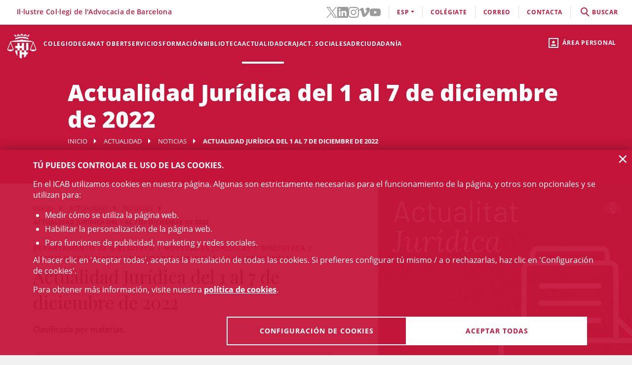

--- FILE ---
content_type: text/html;charset=UTF-8
request_url: https://webedit.icab.cat/es/actualidad/noticias/noticia/Actualidad-Juridica-del-1-al-7-de-diciembre-de-2022/
body_size: 12693
content:
<!DOCTYPE html>
<html lang="es">
	<head>
		<script>
	window.dataLayer = window.dataLayer || [];
	window.dataLayer.push({ 'userStatus': 'loggedOut' });
</script><script>(function(w,d,s,l,i){w[l]=w[l]||[];w[l].push({'gtm.start': new Date().getTime(),event:'gtm.js'});var f=d.getElementsByTagName(s)[0], j=d.createElement(s),dl=l!='dataLayer'?'&l='+l:'';j.async=true;j.src= 'https://www.googletagmanager.com/gtm.js?id='+i+dl;f.parentNode.insertBefore(j,f);})(window,document,'script','dataLayer','GTM-WZ6D28F');</script><title>Actualidad Jurídica del 1 al 7 de diciembre de 2022</title>
<link rel="alternate" hreflang="ca" href="/ca/actualitat/noticies/noticia/Actualitat-Juridica-de-l1-al-7-de-desembre-de-2022/" />
<link rel="alternate" hreflang="en" href="/en/actualitat/noticies/news/Actualidad-Juridica-del-1-al-7-de-diciembre-de-2022/" />
<link type="text/css" rel="stylesheet" media="screen"	href="/export/system/modules/cat.icab.theme/resources/css/icab.css_333375677.css" />
<link type="text/css" rel="stylesheet" media="print"	href="/export/system/modules/cat.icab.theme/resources/css/icab-print.css_1061108441.css" />

<meta name="description"	content="" />
<meta name="keywords"		content="" />
<meta name="og:description" content="Clasificada por materias." />
<meta name="og:image" content="https://www.icab.cat/export/sites/icab/.galleries/imatges-noticies/actualitat-juridica-AJ-biblioteca.jpg" />
	<meta name="image" property="og:image" content="https://www.icab.cat/export/sites/icab/.galleries/imatges-noticies/actualitat-juridica-AJ-biblioteca.jpg" />
	<meta name="og:title" content="Actualidad Jurídica del 1 al 7 de diciembre de 2022" />
<meta name="og:type" content="article" />
<meta name="og:url" content="https://www.icab.cat/es/actualidad/noticias/noticia/Actualidad-Juridica-del-1-al-7-de-diciembre-de-2022/" />
<meta name="twitter:card" content="summary" />
<meta name="twitter:description" content="Clasificada por materias." />
<meta name="twitter:image" content="https://www.icab.cat/export/sites/icab/.galleries/imatges-noticies/actualitat-juridica-AJ-biblioteca.jpg" />
<meta name="twitter:site" content="@ICABarcelona" />
<meta name="twitter:title" content="Actualidad Jurídica del 1 al 7 de diciembre de 2022" />
<meta name="twitter:url" content="https://www.icab.cat/es/actualidad/noticias/noticia/Actualidad-Juridica-del-1-al-7-de-diciembre-de-2022/" />
<link type="image/x-icon" rel="shortcut icon" href="/export/system/modules/cat.icab.theme/resources/images/favicon.jpg" />
<meta charset="utf-8" />
<meta name="robots"				content="all" />
<meta name="viewport"			content="width=device-width,initial-scale=1,user-scalable=no" />
<meta name="HandheldFriendly"	content="true" />
<meta name="format-detection"	content="telephone=no" />
<meta name="theme-color"		content="#C60044"/>
<meta name="msapplication-square70x70logo" content="/export/system/modules/cat.icab.theme/resources/images/pwa/icon-72x72.png" />
<meta name="msapplication-square150x150logo" content="/export/system/modules/cat.icab.theme/resources/images/pwa/icon-152x152.png" />
<meta name="msapplication-wide310x150logo" content="/export/system/modules/cat.icab.theme/resources/images/pwa/icon-384x384.png" />
<meta name="msapplication-square310x310logo" content="/export/system/modules/cat.icab.theme/resources/images/pwa/icon-384x384.png" />
<meta name="referrer" content="no-referrer-when-downgrade" />
<link rel="apple-touch-icon" sizes="57x57" href="/export/system/modules/cat.icab.theme/resources/images/pwa/icon-72x72.png" />
<link rel="apple-touch-icon" sizes="60x60" href="/export/system/modules/cat.icab.theme/resources/images/pwa/icon-72x72.png" />
<link rel="apple-touch-icon" sizes="72x72" href="/export/system/modules/cat.icab.theme/resources/images/pwa/icon-72x72.png" />
<link rel="apple-touch-icon" sizes="76x76" href="/export/system/modules/cat.icab.theme/resources/images/pwa/icon-96x96.png" />
<link rel="apple-touch-icon" sizes="114x114" href="/export/system/modules/cat.icab.theme/resources/images/pwa/icon-128x128.png" />
<link rel="apple-touch-icon" sizes="120x120" href="/export/system/modules/cat.icab.theme/resources/images/pwa/icon-144x144.png" />
<link rel="apple-touch-icon" sizes="144x144" href="/export/system/modules/cat.icab.theme/resources/images/pwa/icon-144x144.png" />
<link rel="apple-touch-icon" sizes="152x152" href="/export/system/modules/cat.icab.theme/resources/images/pwa/icon-152x152.png" />
<link rel="apple-touch-icon" sizes="180x180" href="/export/system/modules/cat.icab.theme/resources/images/pwa/icon-192x192.png" />
<script>
	
            const token = null;
		</script></head>
	<body>
		<noscript><iframe src="https://www.googletagmanager.com/ns.html?id=GTM-WZ6D28F" height="0" width="0" style="display:none;visibility:hidden"></iframe></noscript><div class="ot-main-page-container">
			<header>
				<section class="ot-main-header" id="ot-main-header">
	<div id="mobile-topbar">
		<span data-add-body-class="mobile-menu-open">
			<img src="/system/modules/cat.icab.theme/resources/images/logo.png" alt="open menu" class="mobile-topbar__menu-icon">
			menú
		</span>
		<div class="position-center-xy mobile-topbar__title">Advocacia Barcelona</div>
	</div>
	<span class="ot-icon-search-mobile d-lg-none" data-toggle-body-class="search-menu-open">
		<span class="ot-icon ot-icon-mglass text-inverse big"></span>
	</span>
	<div class="personal-area-ext-container">
		<span class="personal-area d-none d-lg-block" data-toggle-body-class="personal-area-desktop-open" data-remove-class-on-external-click=".personal-area-form">
					<span class="ot-icon ot-icon-profile"></span>
					<span class="text">Área personal</span>
				</span>
				<span class="personal-area personal-area-mobile-icon d-lg-none" data-toggle-body-class="personal-area-open">
					<span class="ot-icon ot-icon-profile"></span>
				</span>
				<div class="personal-area-container">
					<div class="personal-area-form non-selectable">
						<form action="/rest/access/login" method="post" accept-charset="ISO-8859-1" id="login-form-286">
	<input id="redirect-286" name="redirect" type="hidden" value="/es/area-personal/" />		
	<div class="container-fluid">
		<div class="row no-gutters">
			<h3 class="title"><span class="profile"></span><span class="close" data-remove-body-class="personal-area-open">&times;</span>Área personal</h3>
			<div class="col-12">
				<div class="icab-form-group">
					<label for="input-name-286">Usuario/a</label>
					<input type="text" name="name" id="input-id-286" placeholder="Usuario/a ICAB / DNI / Email" value="" autocomplete="off" />
					<span class="info">Número de colegiado/a o usuario ICAB / DNI / Email</span>
					</div>
			</div>
			<div class="col-12">
				<div class="icab-form-group mb-0">
					<label for="input-pwd-286">Contraseña</label>
					<input type="password" name="pwd" id="input-pwd-286" placeholder="Contraseña" value="" autocomplete="off" />
				</div>
				<a href="/es/accesso/recordar-la-contrasena/" class="seemore-link-desktop">he olvidado la contraseña</a>
				</div>
			<div class="personal-area-footer">
						<input type="submit" value="entra" autocomplete="off" accesskey="l" />
						<a href="/rest/access/login-cert?redirect=/es/area-personal/" onclick="(new IcabOverlay({body: 'Validando el certificado digital ...'})).open()" class="ot-input-button ot-button-inverse">entra con certificado digital</a>
						<p>No soy usuario del ICAB</p>
						<a href="/es/accesso/nuevo-usuario/" class="ot-input-button ot-button-inverse">regístrate</a>
					</div>
				</div>
	</div>
	<script>
	document.querySelectorAll('#login-form-286').forEach(f => { 
		f.addEventListener("submit", e => {
			window.dataLayer = window.dataLayer || [];
			window.dataLayer?.push({ 'event': 'userLogin' });
		});
	})
</script></form></div>
				</div>
			</div>
	<section id="mobile-menu">
		<span data-remove-body-class="mobile-menu-open">&times;</span>
<nav class="ot-navbar">
	<a href="/es/index.html" class="ot-logo" accesskey="0"><img src="/export/system/modules/cat.icab.theme/resources/images/logo.png" alt="Logotipo ICAB" /></a>
	<ol class="ot-list-l1 ot-navbar-links"><li><a href="/es/index.html">Inicio</a></li><li class="ot-has-children"><a href="/es/colegio/conoce-el-colegio/decanato/" target="_self" accesskey="1">Colegio</a><ol class="ot-list-l2"><li class="ot-has-children"><a href="/es/colegio/conoce-el-colegio/decanato/" target="_self">Conoce el colegio</a><ol class="ot-list-l3"><li><a href="/es/colegio/conoce-el-colegio/decanato/" target="_self">Decanato</a></li><li class="ot-has-children"><a href="/es/colegio/conoce-el-colegio/la-junta-de-gobierno/" target="_self">La Junta de Gobierno</a><ol class="ot-list-l4"></ol></li><li><a href="/es/colegio/conoce-el-colegio/presentacion-y-funciones-video-institucional/" target="_self">Presentación y funciones</a></li><li><a href="/es/colegio/conoce-el-colegio/acuerdos-de-la-junta/" target="_self">Acuerdos de la Junta</a></li><li><a href="/es/colegio/conoce-el-colegio/deganat-obert-decanato-abierto/" target="_self">Deganat Obert (Decanato Abierto)</a></li><li><a href="/es/colegio/conoce-el-colegio/la-bustia-opina/" target="_self">La Bústia Opina</a></li><li><a href="/es/colegio/conoce-el-colegio/elecciones-icab-2025/" target="_self">Elecciones ICAB</a></li><li><a href="/es/colegio/conoce-el-colegio/himno-del-icab/" target="_self">Himno del ICAB</a></li><li><a href="/es/colegio/conoce-el-colegio/ventana-unica/" target="_self">Ventana Única</a></li><li><a href="/es/colegio/conoce-el-colegio/asambleas-generales/" target="_self">Asambleas Generales</a></li><li class="ot-has-children"><a href="/es/colegio/conoce-el-colegio/transparencia/" target="_self">Transparencia</a><ol class="ot-list-l4"></ol></li><li><a href="/es/colegio/conoce-el-colegio/telefono-rojo/" target="_self">Teléfono Rojo</a></li><li><a href="/es/colegio/conoce-el-colegio/diputados-de-guardia/" target="_self">Diputados de Guardia</a></li><li><a href="/es/colegio/conoce-el-colegio/delegaciones/" target="_self">Delegaciones</a></li><li><a href="/es/colegio/conoce-el-colegio/instituciones-vinculadas/" target="_self">Instituciones vinculadas</a></li><li class="ot-has-children"><a href="/es/colegio/conoce-el-colegio/organos-consultivos/" target="_self">Órganos consultivos</a><ol class="ot-list-l4"></ol></li><li class="ot-has-children"><a href="/es/colegio/conoce-el-colegio/responsabilidad-social-corporativa/" target="_self">Responsabilidad Social Corporativa</a><ol class="ot-list-l4"></ol></li><li class="ot-has-children"><a href="/es/colegio/conoce-el-colegio/accion-internacional/" target="_self">Acción internacional</a><ol class="ot-list-l4"></ol></li><li><a href="/es/colegio/conoce-el-colegio/igualdad-y-agenda-2030/" target="_self">Igualdad y Agenda 2030</a></li><li><a href="/es/colegio/conoce-el-colegio/publicaciones-icab/" target="_self">Publicaciones ICAB</a></li><li><a href="/es/colegio/conoce-el-colegio/premiosicab/" target="_self">Premios ICAB</a></li><li class="ot-has-children"><a href="/es/colegio/conoce-el-colegio/sala-de-prensa/notas-de-prensa/" target="_self">Sala de Prensa</a><ol class="ot-list-l4"></ol></li><li><a href="/es/colegio/conoce-el-colegio/eNotum/" target="_self">Notificacions ICAB - eNotum</a></li></ol></li><li><a href="/es/colegio/ciberdret/" target="_self">CiberDRET</a></li><li><a href="/es/colegio/comisiones-y-secciones/" target="_self">Comisiones y secciones</a></li><li><a href="/es/colegio/observatorios/" target="_self">Observatorios</a></li><li><a href="/es/colegio/normativa-profesional-y-colegial/" target="_self">Normativa profesional y colegial</a></li><li class="ot-has-children"><a href="/es/colegio/alta/index.html" target="_self">Date de alta</a><ol class="ot-list-l3"><li><a href="/es/colegio/alta/index.html" target="_self">Date de alta</a></li><li class="ot-has-children"><a href="/es/colegio/alta/ejercientes/" target="_self">Ejercientes</a><ol class="ot-list-l4"></ol></li><li class="ot-has-children"><a href="/es/colegio/alta/no-ejercientes/" target="_self">No ejercientes</a><ol class="ot-list-l4"></ol></li><li><a href="/es/colegio/alta/estudiantes-asociados/" target="_self">Estudiantes Asociados/das</a></li><li><a href="/es/colegio/alta/profesionales-asociados/" target="_self">Profesionales Asociados/as</a></li><li><a href="/es/colegio/alta/sesiones-orientacion-profesional/" target="_self">Sesiones Orientación Profesional</a></li></ol></li><li class="ot-has-children"><a href="/es/colegio/el-palauet-casades/" target="_self">El Palauet Casades</a><ol class="ot-list-l3"><li class="d-none-navbar"><a href="/es/colegio/el-palauet-casades/salas-y-espacios-colegiados/" target="_self">Salas y espacios colegiales</a></li><li class="d-none-navbar"><a href="/es/colegio/el-palauet-casades/historia/" target="_self">Historia</a></li><li class="d-none-navbar"><a href="/es/colegio/el-palauet-casades/visitas-guiadas/" target="_self">Visitas guiadas</a></li><li class="d-none-navbar"><a href="/es/colegio/el-palauet-casades/ubicacion-y-contacto/" target="_self">Ubicación y contacto</a></li></ol></li><li class="ot-has-children"><a href="/es/colegio/servicio-de-empleo-y-orientacion-profesional-soop/" target="_self">Servicio de Empleo y Orientación Profesional (SOOP)</a><ol class="ot-list-l3"><li><a href="/es/colegio/servicio-de-empleo-y-orientacion-profesional-soop/abogacia-emprendedora/" target="_self">Abogacía Emprendedora</a></li><li><a href="/es/colegio/servicio-de-empleo-y-orientacion-profesional-soop/asesoramiento-personalizado/" target="_self">Asesoramiento personalizado</a></li><li><a href="/es/colegio/servicio-de-empleo-y-orientacion-profesional-soop/bolsa-de-trabajo-icab/" target="_self">Bolsa de Trabajo ICAB</a></li><li><a href="/es/colegio/servicio-de-empleo-y-orientacion-profesional-soop/orientacion-e-intermediacion-laboral/" target="_self">Orientación e Intermediación Laboral</a></li><li><a href="/es/colegio/servicio-de-empleo-y-orientacion-profesional-soop/consejos-y-modelos/" target="_self">Consejos y modelos</a></li><li><a href="/es/colegio/servicio-de-empleo-y-orientacion-profesional-soop/recursos-utiles/" target="_self">Recursos útiles</a></li></ol></li><li><a href="/es/colegio/contacta/departamentos/" target="_self">Contacta</a></li></ol></li><li><a href="/es/deganat-obert/" target="_self" accesskey="2">Deganat Obert</a></li><li class="ot-has-children"><a href="/es/servicios-y-tramites-colegiales/tramites-colegiales/" target="_self" accesskey="3">Servicios</a><ol class="ot-list-l2"><li class="ot-has-children"><a href="/es/servicios-y-tramites-colegiales/tramites-colegiales/" target="_self">Todos los trámites y servicios</a><ol class="ot-list-l3"><li class="d-none-navbar"><a href="/es/servicios-y-tramites-colegiales/tramites-colegiales/aca-sp/" target="_self">Información para tramitar el certificado digital ACA para representante de sociedades profesionales inscritas en el Registro de Sociedades Profesionales del ICAB</a></li></ol></li><li><a href="/es/servicios-y-tramites-colegiales/ejercientes/" target="_self">Ejercientes</a></li><li><a href="/es/servicios-y-tramites-colegiales/no-ejercientes/" target="_self">No ejercientes</a></li><li><a href="/es/servicios-y-tramites-colegiales/estudiantes-asociados-00001" target="_self">Estudiantes Asociados/das</a></li><li><a href="/es/servicios-y-tramites-colegiales/htmlredirect-00001" target="_self">Profesionales Asociados/das</a></li><li><a href="/es/servicios-y-tramites-colegiales/faqs/" target="_self">Preguntas Frecuentes (FAQs)</a></li></ol></li><li class="ot-has-children"><a href="/es/formacion/formacion/" target="_self" accesskey="4">Formación</a><ol class="ot-list-l2"><li><a href="/es/formacion/formacion/" target="_self">Formación</a></li><li><a href="/es/formacion/12-congresos-12-causas/" target="_self">12 Congresos, 12 Causas</a></li><li><a href="/es/formacion/toda-la-oferta-formativa/" target="_self">Toda la oferta formativa</a></li><li class="ot-has-children"><a href="/es/formacion/escuela-de-practica-juridica/" target="_self">Escuela de Práctica Jurídica (EPJ)</a><ol class="ot-list-l3"><li class="d-none-navbar"><a href="/es/formacion/escuela-de-practica-juridica/postgrado-en-practica-juridica-epj-icab/" target="_self">Postgrado en Práctica Jurídica EPJ-ICAB</a></li><li class="d-none-navbar"><a href="/es/formacion/escuela-de-practica-juridica/materias-y-temario/" target="_self">Materias y temario</a></li><li class="d-none-navbar"><a href="/es/formacion/escuela-de-practica-juridica/profesorado/" target="_self">Profesorado</a></li><li class="d-none-navbar"><a href="/es/formacion/escuela-de-practica-juridica/requisitos-de-acceso/" target="_self">Requisitos y Trámites de matrícula </a></li><li class="d-none-navbar"><a href="/es/formacion/escuela-de-practica-juridica/normativa/" target="_self">Normas EPJ. Escuela de Práctica Jurídica ICAB</a></li><li class="d-none-navbar"><a href="/es/formacion/escuela-de-practica-juridica/practicas/" target="_self">Prácticas</a></li><li class="d-none-navbar"><a href="/es/formacion/escuela-de-practica-juridica/la-escuela/" target="_self">La Escuela</a></li><li><a href="/es/formacion/escuela-de-practica-juridica/sala-de-vistas-epj-icab/" target="_self">Sala de Vistas - EPJ ICAB</a></li><li class="d-none-navbar"><a href="/es/formacion/escuela-de-practica-juridica/alumni-epj/" target="_self">Alumni EPJ</a></li></ol></li><li><a href="/es/formacion/masters-de-especializacion/" target="_self">Másters, Postgrados y Títulos de Experto</a></li><li class="ot-has-children"><a href="/es/formacion/formacion-continua/" target="_self">Formación continua</a><ol class="ot-list-l3"><li><a href="/es/formacion/formacion-continua/formacion-por-videostreaming/" target="_self">Formación por videostreaming</a></li><li class="ot-has-children"><a href="/es/formacion/formacion-continua/formatos-audiovisuales/" target="_self">Formatos audiovisuales</a><ol class="ot-list-l4"></ol></li><li><a href="/es/formacion/formacion-continua/e-learning/" target="_self">e-Learning</a></li><li><a href="/es/formacion/formacion-continua/alta-baja-de-comisiones-secciones/" target="_self"> Alta/baja de Comisiones y Secciones</a></li></ol></li><li><a href="/es/formacion/podcast-icab/" target="_self">Pódcast ICAB</a></li><li><a href="/es/formacion/webinars/" target="_self">Webinars</a></li><li><a href="/es/formacion/congresos/" target="_self">Congresos y Jornadas</a></li><li><a href="/es/formacion/idiomas/" target="_self">Idiomas</a></li><li class="ot-has-children"><a href="/es/formacion/new-formacion-internacional-/" target="_self">Formación Internacional </a><ol class="ot-list-l3"><li class="d-none-navbar ot-has-children"><a href="/es/formacion/new-formacion-internacional-/erasmus-plus/" target="_self">Erasmus +</a><ol class="ot-list-l4"></ol></li><li class="d-none-navbar"><a href="/es/formacion/new-formacion-internacional-/formacion-internacional/" target="_self">Academia de Derecho Europeo (ERA)</a></li><li class="d-none-navbar"><a href="/es/formacion/new-formacion-internacional-/young-european-lawyers-academy/" target="_self">Young European Lawyers Academy (YELA)</a></li><li class="d-none-navbar"><a href="/es/formacion/new-formacion-internacional-/young-lawyers-contest/" target="_self">Young Lawyers Contest</a></li><li><a href="/es/formacion/new-formacion-internacional-/european-lawyers-foundation-elf/" target="_self">European Lawyers Foundation</a></li><li class="d-none-navbar"><a href="/es/formacion/new-formacion-internacional-/proximos-cursos/" target="_self">Próximos cursos</a></li></ol></li><li><a href="/es/formacion/masters-de-acceso-a-la-profesion/" target="_self">Másters de acceso a la profesión</a></li><li><a href="/es/formacion/formacion-incompany/" target="_self">Formación in company - a medida</a></li><li><a href="/es/formacion/busqueda/" target="_self">Todos los cursos - Buscador</a></li><li><a href="/es/formacion/Form-CICAC/" target="_self">Fomació CICAC</a></li><li><a href="/es/formacion/Form-CGAE/" target="_self">Fomació CGAE</a></li></ol></li><li class="ot-has-children"><a href="/es/conocimiento/biblioteca/" target="_self" accesskey="5">Biblioteca</a><ol class="ot-list-l2"><li class="ot-has-children"><a href="/es/conocimiento/biblioteca/" target="_self">La Biblioteca del ICAB</a><ol class="ot-list-l3"><li><a href="http://biblio.icab.cat/" target="_blank">Catálogo de la Biblioteca</a></li><li class="ot-has-children"><a href="/es/conocimiento/biblioteca/biblioteca-digital/" target="_self">Biblioteca digital</a><ol class="ot-list-l4"></ol></li><li class="ot-has-children"><a href="/es/conocimiento/biblioteca/hemeroteca/" target="_self">Biblioteca. Hemeroteca digital</a><ol class="ot-list-l4"></ol></li><li><a href="/es/conocimiento/biblioteca/bases-de-datos/" target="_self">Biblioteca. Bases de Datos</a></li><li class="ot-has-children"><a href="/es/conocimiento/biblioteca/centro-de-documentacion/" target="_self">Biblioteca. Centro de documentación</a><ol class="ot-list-l4"></ol></li><li class="ot-has-children"><a href="/es/conocimiento/biblioteca/alertas-juridicas/" target="_self">Biblioteca. Alertas jurídicas</a><ol class="ot-list-l4"></ol></li><li class="ot-has-children"><a href="/es/conocimiento/biblioteca/servicios/" target="_self">Servicios de la Biblioteca</a><ol class="ot-list-l4"></ol></li><li class="ot-has-children"><a href="/es/conocimiento/biblioteca/datos-relevantes-de-la-biblioteca/" target="_self">Datos relevantes de la Biblioteca</a><ol class="ot-list-l4"></ol></li></ol></li><li class="ot-has-children"><a href="/es/conocimiento/publicaciones/" target="_self">Publicaciones</a><ol class="ot-list-l3"><li><a href="/es/conocimiento/publicaciones/actualidad-juridica" target="_self">Actualidad Jurídica</a></li><li><a href="/es/conocimiento/publicaciones/boletin-de-actualidad-juridica-del-gaj-barcelona/" target="_self">Boletín de actualidad jurídica del GAJ Barcelona</a></li><li><a href="https://biblio.icab.cat/cgi-bin/abnetopac/O7084/IDde09dfa4?ACC=161" target="_blank">Ediciones Digitales Biblioteca</a></li><li><a href="/es/conocimiento/publicaciones/mon-juridic/" target="_self">Món Jurídic</a></li><li><a href="https://revistajuridica.cat/cloudLibrary/public/rjcat/?lang=es_ES" target="_blank">Revista Jurídica de Catalunya</a></li><li><a href="/es/conocimiento/publicaciones/subvenciones-becas-y-premios" target="_self">Subvenciones, Becas y Premios</a></li></ol></li></ol></li><li class="selected ot-has-children"><a href="/es/actualidad/agenda/" target="_self" accesskey="6">Actualidad</a><ol class="ot-list-l2"><li><a href="/es/actualidad/agenda/" target="_self">Agenda de actos</a></li><li><a href="/es/actualidad/conferencias/" target="_self">Conferencias</a></li><li class="selected"><a href="/es/actualidad/noticias/" target="_self">Noticias</a></li><li><a href="/es/actualidad/actualidad-juridica/" target="_self">Actualidad jurídica</a></li><li><a href="/es/actualidad/resumen-de-prensa/" target="_self">Notas de prensa</a></li><li><a href="/es/actualidad/subvenciones-premios-y-becas/" target="_self">Subvenciones, premios y becas</a></li><li><a href="/es/actualidad/documentos/" target="_self">Documentos</a></li><li><a href="/es/actualidad/informacion-otras-entidades/" target="_self">Información otras entidades</a></li></ol></li><li class="ot-has-children"><a href="/es/craj/CRAJ-Principal-es/" target="_self" accesskey="7">CRAJ</a><ol class="ot-list-l2"><li class="ot-has-children"><a href="/es/craj/CRAJ-Principal-es/" target="_self">CRAJ-Menu-es</a><ol class="ot-list-l3"><li><a href="/es/craj/CRAJ-Principal-es/index.html" target="_self">CRAJ</a></li></ol></li><li class="ot-has-children"><a href="/es/craj/craj-herramientas-de-aporyo-para-el-ejercicio-profesional/" target="_self">CRAJ - Herramientas de apoyo para el ejercicio profesional</a><ol class="ot-list-l3"><li><a href="/es/craj/craj-herramientas-de-aporyo-para-el-ejercicio-profesional/craj-articulos-y-publicaciones/" target="_self">CRAJ - Artículos y publicaciones</a></li><li><a href="/es/craj/craj-herramientas-de-aporyo-para-el-ejercicio-profesional/craj-guies/" target="_self">CRAJ - Guies</a></li></ol></li><li><a href="/es/craj/craj-protocolo-de-amparo-colegial/" target="_self">CRAJ - Protocolo de amparo colegial</a></li><li><a href="/es/craj/craj-ciudad-de-la-justicia/" target="_self">CRAJ - Ciudad de la Justicia</a></li><li class="ot-has-children"><a href="/es/craj/craj-acuerdos-juzgados-tribunales-y-fiscalia/" target="_self">CRAJ - Acuerdos Juzgados, Tribunales y Fiscalía</a><ol class="ot-list-l3"><li><a href="/es/craj/craj-acuerdos-juzgados-tribunales-y-fiscalia/craj-acuerdos-juzgados-tribunales-y-fiscalia-general/" target="_self">CRAJ - Acuerdos Juzgados, Tribunales y Fiscalía / General</a></li><li class="ot-has-children"><a href="/es/craj/craj-acuerdos-juzgados-tribunales-y-fiscalia/craj-acuerdos-juzgados-tribunales-y-fiscalia---unificacion-de-criterios/" target="_self">CRAJ - Acuerdos Juzgados, Tribunales y Fiscalia / Unificación de Criterios</a><ol class="ot-list-l4"></ol></li></ol></li><li class="ot-has-children"><a href="/es/craj/craj-otros-acuerdos-circulares-e-instruciones/" target="_self">CRAJ - Otros acuerdos, circulares e instrucciones</a><ol class="ot-list-l3"><li><a href="/es/craj/craj-otros-acuerdos-circulares-e-instruciones/craj-otros-acuerdos-circulares-e-instruciones-e-justicia/" target="_self">CRAJ: Otros acuerdos, circulares e instrucciones / e-Justícia, LexNet y Digitalización de la Justicia</a></li><li><a href="/es/craj/craj-otros-acuerdos-circulares-e-instruciones/craj-acuerdos-circulares-instrucciones-otros-organismos/" target="_self">CRAJ - Acuerdos, circulares, instrucciones de otros organismos</a></li></ol></li><li class="ot-has-children"><a href="/es/craj/normas-de-reparto-en-juzgados-y-tribunales/" target="_self">CRAJ - Normas de reparto en juzgados y tribunales</a><ol class="ot-list-l3"><li><a href="/es/craj/normas-de-reparto-en-juzgados-y-tribunales/craj-normas-de-reparto-civil/" target="_self">CRAJ - Normas de Reparto / Civil</a></li><li><a href="/es/craj/normas-de-reparto-en-juzgados-y-tribunales/craj-normas-de-reparto-contencioso-administrativo/" target="_self">CRAJ - Normas de Reparto / Contencioso-Administrativo</a></li><li><a href="/es/craj/normas-de-reparto-en-juzgados-y-tribunales/craj-normas-de-reparto-mercantil/" target="_self">CRAJ - Normas de Reparto / Mercantil</a></li><li><a href="/es/craj/normas-de-reparto-en-juzgados-y-tribunales/craj-normas-de-reparto-penal-vido-vigilancia-penitenciaria/" target="_self">CRAJ - Normas de Reparto / Penal, VIDO, Vigilancia Penitenciaria</a></li><li><a href="/es/craj/normas-de-reparto-en-juzgados-y-tribunales/craj-normas-de-reparto---social/" target="_self">CRAJ - Normas de Reparto / Social</a></li></ol></li><li><a href="/es/craj/craj-informacioncovid-19/" target="_self">CRAJ - Información COVID-19</a></li><li><a href="/es/craj/noj-informacion-general-normativa-e-informes/" target="_self">NOJ (información general, normativa e informes)</a></li></ol></li><li><a href="/es/actividades-sociales-teatro-futbol-y-coral/" target="_self" accesskey="8">Act. Sociales </a></li><li class="ot-has-children"><a href="/es/adr-masc/" target="_self" accesskey="9">ADR</a><ol class="ot-list-l2"><li><a href="/es/adr-masc/turno-publico/" target="_self">Centro ADR - MASC Turno Público</a></li><li><a href="/es/adr-masc/turno-privado/" target="_self">Centro ADR - MASC Turno Privado</a></li><li class="ot-has-children"><a href="/es/adr-masc/ADR-General/" target="_self">ADR-ICAB Centro de Resolución Alternativa de Conflictos</a><ol class="ot-list-l3"><li class="ot-has-children"><a href="/es/adr-masc/ADR-General/adr-mediacion/" target="_self">ADR Mediación</a><ol class="ot-list-l4"></ol></li><li class="ot-has-children"><a href="/es/adr-masc/ADR-General/conciliacion/" target="_self">Conciliación</a><ol class="ot-list-l4"></ol></li><li class="ot-has-children"><a href="/es/adr-masc/ADR-General/tercera-persona-experta/" target="_self">Persona experta independiente</a><ol class="ot-list-l4"></ol></li><li class="ot-has-children"><a href="/es/adr-masc/ADR-General/derecho-colaborativo/" target="_self">Abogacía colaborativa - Derecho colaborativo</a><ol class="ot-list-l4"></ol></li><li class="ot-has-children"><a href="/es/adr-masc/ADR-General/justicia-y-practicas-restaurativas/" target="_self">Justicia y prácticas restaurativas</a><ol class="ot-list-l4"></ol></li><li><a href="/es/adr-masc/ADR-General/adr-icab-arbitraje/" target="_self">ADR - ICAB Arbitraje</a></li><li><a href="/es/adr-masc/ADR-General/adr-fbe-cast/" target="_self">ADR - FBE</a></li></ol></li></ol></li><li class="ot-has-children"><a href="/es/servicios-a-la-ciudadania/" target="_self" accesskey="10">Ciudadanía</a><ol class="ot-list-l2"><li class="ot-has-children"><a href="/es/servicios-a-la-ciudadania/necesito-un-abogado/" target="_self">Necesito un abogado / a</a><ol class="ot-list-l3"><li><a href="/es/servicios-a-la-ciudadania/necesito-un-abogado/buscador-de-profesionales/" target="_self">Buscador de profesionales</a></li></ol></li><li class="ot-has-children"><a href="/es/servicios-a-la-ciudadania/justicia-gratuita/" target="_self">Justícia gratuita</a><ol class="ot-list-l3"><li class="ot-has-children"><a href="/es/servicios-a-la-ciudadania/justicia-gratuita/servicio-de-orientacion-juridica-puntos-soj/" target="_self">Servicio de Orientación Jurídica - Puntos SOJ - SOM</a><ol class="ot-list-l4"></ol></li><li><a href="/es/servicios-a-la-ciudadania/justicia-gratuita/soj-on-line/" target="_self">SOJ On-line</a></li></ol></li><li class="ot-has-children"><a href="/es/servicios-a-la-ciudadania/registro-profesionales/" target="_self">Registro profesionales</a><ol class="ot-list-l3"><li><a href="/es/servicios-a-la-ciudadania/registro-profesionales/administradores-concursales/" target="_self">Administradores y Administradoras concursales</a></li><li><a href="/es/servicios-a-la-ciudadania/registro-profesionales/contadores-partidores/" target="_self">Contadores/-as-partidores/-as</a></li><li><a href="/es/servicios-a-la-ciudadania/registro-profesionales/auditores-en-entornos-tecnologicos/" target="_self">Auditores y Auditoras en entornos tecnológicos</a></li><li><a href="/es/servicios-a-la-ciudadania/registro-profesionales/abogados-servicios-probono-ico/" target="_self">Abogados y Abogadas Servicios Probono ICO</a></li><li><a href="/es/servicios-a-la-ciudadania/registro-profesionales/arbitros/" target="_self">Profesionales del arbitraje</a></li><li><a href="/es/servicios-a-la-ciudadania/registro-profesionales/mediadores/" target="_self">Abogacía mediadora</a></li></ol></li><li><a href="/es/servicios-a-la-ciudadania/obtencion-certificaciones-catastrales/" target="_self">Obtención certificaciones catastrales</a></li><li class="ot-has-children"><a href="/es/servicios-a-la-ciudadania/reclamaciones/" target="_self">Reclamaciones (info gral.)</a><ol class="ot-list-l3"><li><a href="/es/servicios-a-la-ciudadania/reclamaciones/formulario-reclamacion/" target="_self">Formulario reclamación</a></li></ol></li><li><a href="/es/servicios-a-la-ciudadania/bolsa-de-trabajo-icab" target="_self">Servicio de Empleo y Orientación Profesional (SOOP)</a></li><li><a href="/es/servicios-a-la-ciudadania/amigos-de-la-biblioteca/" target="_self">Amigos de la Biblioteca</a></li><li><a href="/es/servicios-a-la-ciudadania/ukrainian-population-assistance.-el-icab-con-ucrania/" target="_self">Ukrainian Population Assistance. El ICAB, con Ucrania</a></li></ol></li></ol>
</nav><section class="ot-topbar">
	<div class="company-name">Il·lustre Col·legi de l'Advocacia de Barcelona</div>
	<div class="options-wrapper">
		<div class="options">
			<div class="d-none d-lg-block">
				<ul class="social-links-list">
				 	<li>
								<a href="https://twitter.com/ICABarcelona" target="_blank" aria-label="Twitter(el enlace se abre en ventana nueva)" rel="noopener">
									<svg class="svg-icon" aria-hidden="true">
	<title></title>
	<use xlink:href="#twitter"></use>
</svg></a>
							</li>
						<li>
								<a href="https://www.linkedin.com/school/advocaciabarcelona/" target="_blank" aria-label="LinkedIn(el enlace se abre en ventana nueva)" rel="noopener">
									<svg class="svg-icon" aria-hidden="true">
	<title></title>
	<use xlink:href="#linkedin"></use>
</svg></a>
							</li>
						<li>
								<a href="https://www.instagram.com/icabarcelona/" target="_blank" aria-label="Instagram(el enlace se abre en ventana nueva)" rel="noopener">
									<svg class="svg-icon" aria-hidden="true">
	<title></title>
	<use xlink:href="#instagram"></use>
</svg></a>
							</li>
						<li>
								<a href="https://vimeo.com/advocaciabarcelona" target="_blank" aria-label="Vimeo(el enlace se abre en ventana nueva)" rel="noopener">
									<svg class="svg-icon" aria-hidden="true">
	<title></title>
	<use xlink:href="#vimeo"></use>
</svg></a>
							</li>
						<li>
								<a href="https://www.youtube.com/c/advocaciabarcelona " target="_blank" aria-label="YouTube(el enlace se abre en ventana nueva)" rel="noopener">
									<svg class="svg-icon" aria-hidden="true">
	<title></title>
	<use xlink:href="#youtube"></use>
</svg></a>
							</li>
						</ul>
			</div>
			<div class="d-lg-none">
				<div class="dropdown icab-dropdown">
					<span class="dropdown-toggle" id="dropdownMenuButton" data-toggle="dropdown" aria-haspopup="true" aria-expanded="false">
	síguenos</span>
<ul class="dropdown-menu" aria-labelledby="dropdownMenuButton">
	<li>
				<a href="https://twitter.com/ICABarcelona" target="_blank" aria-label="Twitter(el enlace se abre en ventana nueva)" rel="noopener">
					<svg class="svg-icon" aria-hidden="true">
	<title></title>
	<use xlink:href="#twitter"></use>
</svg><span>Twitter</span>
				</a>
			</li>
		<li>
				<a href="https://www.linkedin.com/school/advocaciabarcelona/" target="_blank" aria-label="LinkedIn(el enlace se abre en ventana nueva)" rel="noopener">
					<svg class="svg-icon" aria-hidden="true">
	<title></title>
	<use xlink:href="#linkedin"></use>
</svg><span>LinkedIn</span>
				</a>
			</li>
		<li>
				<a href="https://www.instagram.com/icabarcelona/" target="_blank" aria-label="Instagram(el enlace se abre en ventana nueva)" rel="noopener">
					<svg class="svg-icon" aria-hidden="true">
	<title></title>
	<use xlink:href="#instagram"></use>
</svg><span>Instagram</span>
				</a>
			</li>
		<li>
				<a href="https://vimeo.com/advocaciabarcelona" target="_blank" aria-label="Vimeo(el enlace se abre en ventana nueva)" rel="noopener">
					<svg class="svg-icon" aria-hidden="true">
	<title></title>
	<use xlink:href="#vimeo"></use>
</svg><span>Vimeo</span>
				</a>
			</li>
		<li>
				<a href="https://www.youtube.com/c/advocaciabarcelona " target="_blank" aria-label="YouTube(el enlace se abre en ventana nueva)" rel="noopener">
					<svg class="svg-icon" aria-hidden="true">
	<title></title>
	<use xlink:href="#youtube"></use>
</svg><span>YouTube</span>
				</a>
			</li>
		</ul></div>
			</div>
			<div class="language-dropdown">
				<div class="dropdown icab-dropdown">
					<span class="dropdown-toggle" id="dropdownMenuButton" data-toggle="dropdown" aria-haspopup="true" aria-expanded="false">ESP</span>
<ul class="dropdown-menu" aria-labelledby="dropdownMenuButton"><li class="ot-l1"><a href="/ca/actualitat/noticies/noticia/Actualitat-Juridica-de-l1-al-7-de-desembre-de-2022/">CAT</a></li><li class="ot-l1"><a href="/en/actualitat/noticies/news/Actualidad-Juridica-del-1-al-7-de-diciembre-de-2022/">eng</a></li></ul></div>
			</div>
			<div><a href="/es/colegio/alta/index.html">Colégiate</a></div>
			<div><a target="_blank" href="https://mail.google.com">correo</a></div>
			<div><a href="/es/colegio/contacta/departamentos/" accesskey="c">contacta</a></div>
			<div class="search-container" data-toggle-body-class="search-menu-open">
				<span class="search-desktop">
					<span class="search">
						<span class="ot-icon ot-icon-mglass"></span>buscar</span>
					<span class="search-close">cerrar</span>
				</span>
			</div>
		</div>
	</div>
	<section class="search-form">
	<form method="get" action="/es/buscador/" class="main-search-form" data-store-search-on-submit="Últimas búsquedas">
		<div class="ot-search-input">
			<input type="search" placeholder="¿Qué buscas?" name="q" id="input-q-top" value="" autocomplete="off" aria-label="buscar" /><span class="ot-icon ot-icon-mglass text"></span>
			<span class="ot-icon ot-icon-left-arrow text" data-remove-body-class="search-menu-open"></span>
		</div>
		<a href="/es/servicios-a-la-ciudadania/necesito-un-abogado/buscador-de-profesionales/" class="professionals-search-button"><span>buscador de profesionales</span><span class="ot-icon ot-icon-right-arrow light"></span></a>
	</form>
	</section></section></section>
	<section class="ot-main-inner-header">
		<section class="ot-inner-page-header">
	<h1>Actualidad Jurídica del 1 al 7 de diciembre de 2022</h1>
	<nav class="ot-nav-breadcrumb">
	<ol>
		<li><a href="/es/index.html">Inicio</a></li>
		<li><a href="/es/actualidad/agenda/">Actualidad</a></li>
			<li><a href="/es/actualidad/noticias/">Noticias</a></li>
			<li><span>Actualidad Jurídica del 1 al 7 de diciembre de 2022</span></li>
	</ol>
</nav></section></section>
</section></header>
			<main class="ot-main-content-container" data-page-type="icab-news">
				<div class="ot-main-content">
					<section id="main-content">
						<div  id="centercontainer" ><section>
		<div class="section-container bg-body">
			<div class="section-content">
				<div class="detail-page">
					<nav class="ot-nav-breadcrumb inverse">
	<ol>
		<li><a href="/es/index.html">Inicio</a></li>
		<li><a href="/es/actualidad/agenda/">Actualidad</a></li>
			<li><a href="/es/actualidad/noticias/">Noticias</a></li>
			<li><span>Actualidad Jurídica del 1 al 7 de diciembre de 2022</span></li>
	</ol>
</nav><div class="detail-header">
	<div class="title-pretitle">
		<span class="pretitle">
					<span class="card-pretitle">
		Departamento de Biblioteca | Novedades Jurídicas | Biblioteca | Actualidad Jurídica | Novedades Jurídicas / Jurisprudencia</span>
</span>
			<h1 class="title">Actualidad Jurídica del 1 al 7 de diciembre de 2022</h1>
		</div>
	<div class="lead"><p>Clasificada por materias.</p></div>
	<div class="container-fluid date-author">
			<div class="row">
				<div class="col-12 col-md-6"></div>
				<div class="col-12 col-md-6">Wed Dec 07 13:51:51 CET 2022</div>
			</div>
		</div>
	</div><div class="detail-body"><p><strong>Derecho administrativo</strong></p>
<p><a href="https://portaldogc.gencat.cat/utilsEADOP/PDF/8805/1939441.pdf">DECRET 349/2022, de 29 de novembre, de modificació del Decret 289/2022, de 2 de novembre, de reestructuració del Departament de la Presidència. DOGC núm. 8785&nbsp; 01/12/2022</a></p>
<p><a href="https://www.boe.es/boe/dias/2022/12/02/pdfs/BOE-A-2022-20184.pdf">Ley 25/2022, de 1 de diciembre, sobre precursores de explosivos. BOE núm. 289&nbsp; 02/12/2022</a></p>
<p><a href="https://www.boe.es/boe/dias/2022/12/06/pdfs/BOE-A-2022-20551.pdf">Real Decreto 1008/2022, de 5 de diciembre, por el que se establecen las normas reguladoras de la concesión directa de un préstamo a la empresa Airbus Defence and Space, S.A.U., para el programa Euromale RPAS. BOE núm. 292&nbsp; 06/12/2022</a></p>
<p><a href="https://www.boe.es/boe/dias/2022/12/06/pdfs/BOE-A-2022-20552.pdf">Real Decreto 1009/2022, de 5 de diciembre, por el que se establecen las normas reguladoras de la concesión directa de un préstamo a la empresa Airbus Helicopters España, S.A.U., para el programa de los helicópteros Tigre MKIII. BOE núm. 292&nbsp; 06/12/2022</a></p>
<p><a href="https://www.boe.es/boe/dias/2022/12/06/pdfs/BOE-A-2022-20553.pdf">Real Decreto 1010/2022, de 5 de diciembre, por el que se regula la concesión directa de una subvención destinada a la financiación de proyectos para la reconversión industrial y social del Bages a consecuencia del cese de la actividad minera en Sallent. BOE núm. 292&nbsp; 06/12/2022</a></p>
<p><a href="https://www.boe.es/boe/dias/2022/12/06/pdfs/BOE-A-2022-20554.pdf">Real Decreto 1011/2022, de 5 de diciembre, por el que se regula la concesión directa de subvenciones destinadas a la financiación de las estrategias de resiliencia turística para territorios extrapeninsulares, en el marco del Plan de Recuperación, Transformación y Resiliencia, y por el que se modifican diversos reales decretos en materia turística. BOE núm. 292&nbsp; 06/12/2022</a></p>
<p><a href="https://www.boe.es/boe/dias/2022/12/06/pdfs/BOE-A-2022-20555.pdf">Real Decreto 1012/2022, de 5 de diciembre, por el que se establece la estructura orgánica de la Abogacía General del Estado, se regula la inspección de los servicios en su ámbito y se dictan normas sobre su personal. BOE núm. 292&nbsp; 06/12/2022</a></p>
<p><a href="https://www.boe.es/boe/dias/2022/12/06/pdfs/BOE-A-2022-20556.pdf">Real Decreto 1014/2022, de 5 de diciembre, por el que se regula la concesión directa de una subvención a la Federación Española de Centros Tecnológicos (FEDIT) para gastos de funcionamiento. BOE núm. 292&nbsp; 06/12/2022</a></p>
<p><strong>Derecho constitucional</strong></p>
<p><a href="https://www.boe.es/boe/dias/2022/12/06/pdfs/BOE-A-2022-20550.pdf">Recurso de inconstitucionalidad n.º 7079-2022, contra el artículo 1, uno; artículo 1, cuatro; artículo 2, uno; artículo 10; artículo 29, uno; y artículo 29, cuatro, del Real Decreto-ley 14/2022, de 1 de agosto, de medidas de sostenibilidad económica en el ámbito del transporte, en materia de becas y ayudas al estudio, así como de medidas de ahorro, eficiencia energética y de reducción de la dependencia energética del gas natural.&nbsp; BOE núm.&nbsp; 292&nbsp; 06/12/2022</a></p>
<p><strong>Derecho fiscal</strong></p>
<p><a href="https://www.boe.es/boe/dias/2022/12/01/pdfs/BOE-A-2022-20025.pdf">Orden HFP/1172/2022, de 29 de noviembre, por la que se desarrollan para el año 2023 el método de estimación objetiva del Impuesto sobre la Renta de las Personas Físicas y el régimen especial simplificado del Impuesto sobre el Valor Añadido. BOE núm. 288&nbsp; 01/12/2022</a></p>
<p><a href="https://www.boe.es/boe/dias/2022/12/03/pdfs/BOE-A-2022-20274.pdf">Orden HFP/1192/2022, de 1 de diciembre, por la que se modifican la Orden EHA/3895/2004, de 23 de noviembre, por la que se aprueba el modelo 198, de Declaración anual de operaciones con activos financieros y otros valores mobiliarios; la Orden EHA/3300/2008, de 7 de noviembre, por la que se aprueba el modelo 196, de Resumen anual de retenciones e ingresos a cuenta sobre rendimientos del capital mobiliario y rentas obtenidas por la contraprestación derivada de cuentas en toda clase de instituciones financieras; la Orden EHA/3514/2009, de 29 de diciembre, por la que se aprueba el modelo 181 de Declaración informativa de préstamos y créditos, y operaciones financieras relacionadas con bienes inmuebles; la Orden HAP/2118/2015, de 9 de octubre, por la que se aprueba el modelo 280, «Declaración informativa anual de planes de ahorro a largo plazo»; la Orden HAP/2250/2015, de 23 de octubre, por la que se aprueba el modelo 184 de Declaración informativa anual a presentar por las entidades en régimen de atribución de rentas y por la que se modifican otras normas tributarias; y la Orden HAP/1695/2016, de 25 de octubre, por la que se aprueba el modelo 289, de Declaración informativa anual de cuentas financieras en el ámbito de la asistencia mutua. BOE núm. 290&nbsp; 03/12/2022</a></p>
<p><strong>Derecho internacional</strong></p>
<p><a href="https://www.boe.es/boe/dias/2022/12/07/pdfs/BOE-A-2022-20662.pdf">Tratado entre el Reino de España representado por el Ministerio de Educación y Formación Profesional y la República Checa representada por el Ministerio de Educación, Juventud y Deporte relativo al funcionamiento y actividad de las secciones bilingües checo-españolas en los institutos de la República Checa, hecho en Praga el 16 de noviembre de 2021. BOE núm.&nbsp; 293 07/12/2022</a></p></div>
					<div class="side">
						<img src="/export/sites/icab/.galleries/imatges-noticies/actualitat-juridica-AJ-biblioteca.jpg_321046244.jpg" alt="" />
								</div>
					<section class="icab-list-container">
				<section class="position-relative" data-results="1">
	<span id="page2236" class="icab-anchor" aria-hidden></span>
	<div class="detail-block">
	<h3 class="title">Contacto</h3>
			<div data-tags-placeholder></div>
<ul class="flex-list flex-list-2-columns" id="list-6270">
	<li>
			<div class="detail-block">
	<h4 class="title-alt">Biblioteca (Dirección)</h4>
			<ul class="icon-list">
	<li class="location">
			<svg class="svg-icon" aria-hidden="true">
	<title></title>
	<use xlink:href="#poi"></use>
</svg><address>
				<a href="https://maps.google.com/maps?f=q&hl=en&geocode=&time=&date=&ttype=&ie=UTF8&t=h&z=15&iwloc=addr&om=1&q=Mallorca, 283+Barcelona +08037" target="_blank">Mallorca, 283<br/>08037 Barcelona , Barcelona (España)</a>
					</address>
		</li>
	<li class="phone"><svg class="svg-icon" aria-hidden="true">
	<title></title>
	<use xlink:href="#phone"></use>
</svg>93 601 12 60 / 93 496 18 80</li>
	<li class="email"><svg class="svg-icon" aria-hidden="true">
	<title></title>
	<use xlink:href="#email"></use>
</svg><a href="mailto:biblioteca@icab.cat">biblioteca@icab.cat</a></li>
	</ul></div></li></ul>
</div></section></section>
		<div class="row">
	<div class="col-sm-12">
		<div class="detail-block detail-block-share">
	<h3 class="title">Comparte</h3>
			<ul class="share-list" data-share-list>
			<li>
						<span data-share="https://twitter.com/intent/tweet?hashtags=icab&text=Actualidad Jurídica del 1 al 7 de diciembre de 2022&url={url}" target="_blank" aria-label="Twitter(el enlace se abre en ventana nueva)" rel="noopener">
							<svg class="svg-icon light" aria-hidden="true">
	<title></title>
	<use xlink:href="#twitter"></use>
</svg></span>
					</li>
				<li>
						<span data-share="https://www.linkedin.com/sharing/share-offsite/?url={url}" target="_blank" aria-label="LinkedIn(el enlace se abre en ventana nueva)" rel="noopener">
							<svg class="svg-icon light" aria-hidden="true">
	<title></title>
	<use xlink:href="#linkedin"></use>
</svg></span>
					</li>
				<li>
						<span data-share="https://api.whatsapp.com/send?text=Actualidad Jurídica del 1 al 7 de diciembre de 2022 - {url}{hash}" target="_blank" aria-label="Whatsapp(el enlace se abre en ventana nueva)" rel="noopener">
							<svg class="svg-icon light" aria-hidden="true">
	<title></title>
	<use xlink:href="#whatsapp"></use>
</svg></span>
					</li>
				<li data-cookies-needs="third-party">
					<div class="addthis_inline_share_toolbox"></div>
					<script type="text/javascript" src="//s7.addthis.com/js/300/addthis_widget.js#pubid=ra-5162646c2c3e9ec0" async="async"></script>
				</li>
			</ul></div></div>
	</div></div>
			</div>
		</div>
		<section class="icab-list-container">
				<section class="position-relative" data-results="3401">
	<span id="page2930" class="icab-anchor" aria-hidden></span>
	<div class="section-container ">
	<h2 class="section-title">También puede interesarte</h2>
				<div class="section-content">
			<div data-tags-placeholder></div>
<ul class="flex-list flex-list-3-columns" id="list-4063">
	<li>
			<div class="icab-basic-card">
	<div class="flex-top">
		<span class="card-pretitle">
		Biblioteca | Novedades Jurídicas / Jurisprudencia | Premios, Becas y Subvenciones</span>
<h3 class="card-title"><a href="/es/actualidad/noticias/noticia/Subvenciones-premios-y-becas-del-10-al-16-de-enero-de-2026/">Subvenciones, premios y becas del 10 al 16 de enero de 2026</a></h3>
			<div class="card-text">
			La Biblioteca del Ilustre Colegio de la Abogacía de Barcelona (ICAB) recopila cada semana los premios, becas y subvenciones que pueden resultar de interés para las personas colegiadas.</div>
	</div>
	<div class="container-fluid card-footer">
		<div class="card-footer-bottom">
					<span class="footer-left">Fri Jan 16 11:00:00 CET 2026</span>
						<span class="footer-right"></span>
				</div>
			</div>
	</div></li><li>
			<div class="icab-basic-card">
	<div class="flex-top">
		<span class="card-pretitle">
		Biblioteca</span>
<h3 class="card-title"><a href="/es/actualidad/noticias/noticia/La-Biblioteca-del-ICAB-acoge-la-presentacion-del-libro-Mes-enlla-del-blanc-de-Rosa-Panades-y-Miquel-Duran/">La Biblioteca del ICAB acoge la presentación del libro 'Més enllà del blanc', de Rosa Panades y Miquel Duran</a></h3>
			<div class="card-text">
			La Biblioteca del Palauet Casades del Ilustre Colegio de la Abogacía de Barcelona ha acogido este jueves la presentación del libro 'Més enllà del blanc', una obra que establece un diálogo entre la poesía y la pintura e invita al lector a ir más ...</div>
	</div>
	<div class="container-fluid card-footer">
		<div class="card-footer-bottom">
					<span class="footer-left">Fri Jan 16 10:00:00 CET 2026</span>
						<span class="footer-right"></span>
				</div>
			</div>
	</div></li><li>
			<div class="icab-basic-card">
	<div class="flex-top">
		<span class="card-pretitle">
		Comisión de Normativa | Novedades Jurídicas | Actualidad Jurídica | Novedades Jurídicas / Jurisprudencia</span>
<h3 class="card-title"><a href="/es/actualidad/noticias/noticia/Actualidad-Juridica-del-1-al-14-de-enero-de-2026/">Actualidad Jurídica del 1 al 14 de enero de 2026</a></h3>
			<div class="card-text">
			Clasificada por materias.</div>
	</div>
	<div class="container-fluid card-footer">
		<div class="card-footer-bottom">
					<span class="footer-left">Wed Jan 14 11:05:00 CET 2026</span>
						<span class="footer-right"></span>
				</div>
			</div>
	</div></li></ul>
</div>
	<div class="section-footer">
			<a href="/es/actualidad/noticias/" class="seemore-link">Ver todas las noticias</a>
		</div>
	</div></section></section>
		</section>
</div></section>
				</div>
			</main>
			<footer>
				<div class="ot-footer-inner">
	<div class="container-fluid">
		<div class="row mx-0">
			<div class="col-12 col-sm-6 d-none d-md-block">
				<div class="row">
					<div class="col-12 col-md-4">
						<img src="/export/system/modules/cat.icab.theme/resources/images/logo.png" alt="Logotipo ICAB" class="ot-logo" />
					</div>
					<div class="col-12 col-md-8">
						<span class="footer-title">Il·lustre Col·legi<br/>de l'Advocacia de Barcelona</span>
						<address><p>c/ Mallorca, 283<br />08037 Barcelona<br />Tel. 934 961 880</p></address>
					</div>
				</div>
			</div>
			<div class="col-12 col-sm-6 d-none d-md-block">
				<nav class="ot-footer-contact-nav">
					<ul class="arrow-list-inverse">
						<li>
		<a href="/es/colegio/contacta/departamentos/">Contacto</a>
			</li>
<li>
		<a href="/es/servicios-y-tramites-colegiales/faqs/index.html">FAQs</a>
			</li>
<li>
		<a href="/es/colegio/conoce-el-colegio/transparencia/convocatorias-y-resultados-de-procesos-selectivos-de-provision-y-promocion-del-personal/index.html">Trabaja con nosotros</a>
			</li>
<li>
		<a href="/es/colegio/conoce-el-colegio/transparencia/">Transparencia</a>
			</li>
<li>
		<a href="/es/colegio/el-palauet-casades/salas-y-espacios-colegiados/">Alquiler de salas</a>
			</li>
<li>
		<a href="/es/mas-icab/anunciate/index.html">Anúnciate</a>
			</li>
<li>
		<a href="/es/colegio/comisiones-y-secciones/comite/Grupo-de-la-Abogacia-Joven-GAJ/">GAJ</a>
			</li>
<li>
		<a href="/es/colegio/conoce-el-colegio/instituciones-vinculadas/asociacion-intercolegial-de-colegios-profesionales-de-catalunya/index.html">La intercolegial</a>
			</li>
<li>
		<a href="/es/mas-icab/foro/index.html">Foro</a>
			</li>
<li>
		<a href="/es/mas-icab/red-de-ayuda-mutua/index.html">Red de Ayuda Mútua</a>
			</li>
<li>
		<a href="/es/adr-masc/ADR-General/index.html">Centro ADR</a>
			</li>
<li>
		<a href="https://www.plataforma-llengua.cat/que-fem/eines-recursos/recursos-juridics-en-llengua-catalana/">Recursos jurídicos en lengua catalana</a>
			</li>
</ul>
				</nav>
			</div>
			<div class="col-12 text-align-center">
				<nav class="ot-footer-nav">
					<ol>
						<li>
		<a href="/es/mas-icab/mapa-web/"accesskey="m">mapa web</a>
			</li>
<li>
		<a href="/es/mas-icab/accesibilidad/index.html"accesskey="a">accesibilidad</a>
			</li>
<li>
		<a href="/es/mas-icab/aviso-legal/index.html">aviso legal</a>
			</li>
<li>
		<a href="/es/mas-icab/politica-de-privacidad/index.html">privacidad</a>
			</li>
<li>
		<a href="/es/mas-icab/politica-cookies/index.html">cookies</a>
			</li>
<li>
		<a href="/es/mas-icab/grabacion/index.html">condiciones generales</a>
			</li>
<li>
		<a href="/es/mas-icab/politica-de-calidad/">calidad</a>
			</li>
<li>
		<a href="/ca/colegi/coneix-el-col-legi/transparencia/codi-etic-icab/">código ético</a>
			</li>
</ol>
				</nav>
			</div>
			<div class="col-12 text-align-center">
				<span class="ot-copyright">&copy; Sun Jan 18 18:26:56 CET 2026&#160;Il·lustre Col·legi de l'Advocacia de Barcelona. Todos los derechos reservados</span>
			</div>
		</div>
	</div>
</div></footer>
		</div>
		<div id="cookies-banner-container" class="cookies-banner-container d-none">
	<div class="cookies-banner">
		<div class="cookies-banner-body">
			<div class="cookies-banner-container">
				<p><strong>TÚ PUEDES CONTROLAR EL USO DE LAS COOKIES.</strong></p>
<p>En el ICAB utilizamos cookies en nuestra página. Algunas son estrictamente necesarias para el funcionamiento de la página, y otros son opcionales y se utilizan para:</p>
<ul>
<li>Medir cómo se utiliza la página web.</li>
<li>Habilitar la personalización de la página web.</li>
<li>Para funciones de publicidad, marketing y redes sociales.</li>
</ul>
<p>Al hacer clic en 'Aceptar todas', aceptas la instalación de todas las cookies. Si prefieres configurar tú mismo / a o rechazarlas, haz clic en 'Configuración de cookies'.</p>
<p>Para obtener más información, visite nuestra <a href="/es/mas-icab/politica-cookies/config/">política de cookies</a>.</p></div>
			<div class="row cookies-buttons">
				<div class="col-12 offset-lg-4 col-lg-8">
					<ul class="flex-list flex-list-2-columns button-list inverse">
						<li onclick="openCookiesBanner()"><a href="/es/mas-icab/politica-cookies/config/">Configuración de cookies</a></li>
						<li data-cookies-allow="all"><span>Aceptar todas</span></li>
					</ul>
				</div>
			</div>
		</div>
		<span class="close" aria-label="Tancar" data-cookies-allow="strict" role="button">&times;</span>
	</div>
</div><script>
    function getOnfulfilled() {
        return function (response) {
            if (response.status !== 200) {
                console.log('ZZZ problem. Status Code: ' + response.status);
                return;
            }
            response.json().then(function (data) {
                console.log(data);
            });
        };
    }
</script>
    </script><script type="text/javascript" src="/system/modules/cat.icab.theme/resources/js/config/icab.config.es.js?v=1740486510048"></script>
		<script type="text/javascript" src="/export/system/modules/cat.icab.theme/resources/js/icab.es.js_2001513386.js" defer></script>
		</body>
</html>